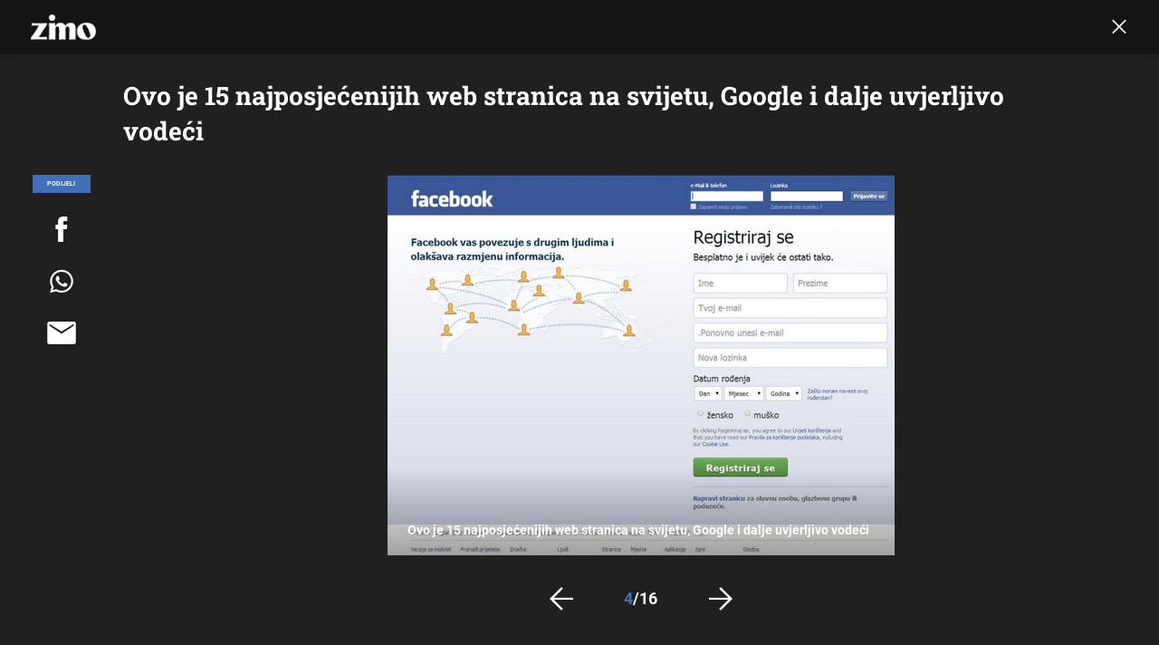

--- FILE ---
content_type: text/html; charset=UTF-8
request_url: https://zimo.dnevnik.hr/galerija/ovo-je-15-najposjecenijih-web-stranica-na-svijetu-google-i-dalje-uvjerljivo-vodeci---403874.html/61129188/403874
body_size: 12131
content:
<!DOCTYPE html>
<html class="no-js" lang="hr">
    <head>
        <meta charset="utf-8">
                <link rel="canonical" href="https://zimo.dnevnik.hr/galerija/ovo-je-15-najposjecenijih-web-stranica-na-svijetu-google-i-dalje-uvjerljivo-vodeci---403874.html/61129188"> 

            
        <script>
        !function(){"use strict";if(window.$rems=window.$rems||{},!window.$rems.filter||!window.$rems.filter.ready){window.$rems.filter={frames:[],ready:!1};new MutationObserver(function(e){e.forEach(function(e){e.addedNodes.forEach(function(e){if("IFRAME"===e.tagName&&(e.id||"").length>0&&!e.dataset.checked){e.dataset.checked="true";var t=e.closest("[data-google-query-id]");if(t){var r=(e.src||"").indexOf("safeframe.googlesyndication.com")>=0&&(e.name||"").length>0,n=r&&e.name.indexOf("/filter-sf.js")>0,i=r?e.name:function(e){try{return e.contentDocument.documentElement.outerHTML}catch(e){return null}}(e);if(!n&&i){var d={divId:t.id,iframeId:e.id,isSafeFrame:r,isPrebid:n,scriptBidder:"adx",html:i,processed:!1};window.$rems.filter.frames.push(d),window.$rems.filter.ready&&window.postMessage({type:"remsRunContentScan",data:d},"*")}}}})})}).observe(document.documentElement,{childList:!0,subtree:!0})}}();
        </script>
                                    <script async id="VoUrm" data-sdk="l/1.1.19" data-cfasync="false" nowprocket src="https://html-load.com/loader.min.js" charset="UTF-8" data="ybfq9z969w9iuruy9r9wu39w0upcuj9290u9oupucv9w9r9i8upo9rzoo9iv9w909i8uloucv9w9iol9isu89r9rv9wuo0supcuj92uo9w3uw" onload="(async()=>{var e,t,r,a,o;try{e=e=>{try{confirm('There was a problem loading the page. Please click OK to learn more.')?h.href=t+'?url='+a(h.href)+'&error='+a(e)+'&domain='+r:h.reload()}catch(o){location.href=t+'?eventId=&error=Vml0YWwgQVBJIGJsb2NrZWQ%3D&domain='+r}},t='https://report.error-report.com/modal',r='html-load.com',a=btoa;const n=window,i=document,s=e=>new Promise((t=>{const r=.1*e,a=e+Math.floor(2*Math.random()*r)-r;setTimeout(t,a)})),l=n.addEventListener.bind(n),d=n.postMessage.bind(n),c='message',h=location,m=Math.random,w=clearInterval,g='setAttribute';o=async o=>{try{localStorage.setItem(h.host+'_fa_'+a('last_bfa_at'),Date.now().toString())}catch(f){}setInterval((()=>i.querySelectorAll('link,style').forEach((e=>e.remove()))),100);const n=await fetch('https://error-report.com/report?type=loader_light&url='+a(h.href)+'&error='+a(o)+'&request_id='+a(Math.random().toString().slice(2)),{method:'POST'}).then((e=>e.text())),s=new Promise((e=>{l('message',(t=>{'as_modal_loaded'===t.data&&e()}))}));let d=i.createElement('iframe');d.src=t+'?url='+a(h.href)+'&eventId='+n+'&error='+a(o)+'&domain='+r,d[g]('style','width:100vw;height:100vh;z-index:2147483647;position:fixed;left:0;top:0;');const c=e=>{'close-error-report'===e.data&&(d.remove(),removeEventListener('message',c))};l('message',c),i.body.appendChild(d);const m=setInterval((()=>{if(!i.contains(d))return w(m);(()=>{const e=d.getBoundingClientRect();return'none'!==getComputedStyle(d).display&&0!==e.width&&0!==e.height})()||(w(m),e(o))}),1e3);await new Promise(((e,t)=>{s.then(e),setTimeout((()=>t(o)),3e3)}))};const f=()=>new Promise(((e,t)=>{let r=m().toString(),a=m().toString();l(c,(e=>e.data===r&&d(a,'*'))),l(c,(t=>t.data===a&&e())),d(r,'*')})),p=async()=>{try{let e=!1;const t=m().toString();if(l(c,(r=>{r.data===t+'_as_res'&&(e=!0)})),d(t+'_as_req','*'),await f(),await s(500),e)return!0}catch(e){}return!1},y=[100,500,1e3],u=a('_bfa_message'+location.hostname);for(let e=0;e<=y.length&&!await p();e++){if(window[u])throw window[u];if(e===y.length-1)throw'Failed to load website properly since '+r+' is tainted. Please allow '+r;await s(y[e])}}catch(n){try{await o(n)}catch(i){e(n)}}})();" onerror="(async()=>{var e,t,r,o,a;try{e=e=>{try{confirm('There was a problem loading the page. Please click OK to learn more.')?m.href=t+'?url='+o(m.href)+'&error='+o(e)+'&domain='+r:m.reload()}catch(a){location.href=t+'?eventId=&error=Vml0YWwgQVBJIGJsb2NrZWQ%3D&domain='+r}},t='https://report.error-report.com/modal',r='html-load.com',o=btoa;const n=window,s=document,l=JSON.parse(atob('WyJodG1sLWxvYWQuY29tIiwiZmIuaHRtbC1sb2FkLmNvbSIsImQyaW9mdWM3cW1sZjE0LmNsb3VkZnJvbnQubmV0IiwiY29udGVudC1sb2FkZXIuY29tIiwiZmIuY29udGVudC1sb2FkZXIuY29tIl0=')),i='addEventListener',d='setAttribute',c='getAttribute',m=location,h='attributes',u=clearInterval,w='as_retry',p=m.hostname,v=n.addEventListener.bind(n),_='__sa_'+window.btoa(window.location.href),b=()=>{const e=e=>{let t=0;for(let r=0,o=e.length;r<o;r++){t=(t<<5)-t+e.charCodeAt(r),t|=0}return t},t=Date.now(),r=t-t%864e5,o=r-864e5,a=r+864e5,s='loader-check',l='as_'+e(s+'_'+r),i='as_'+e(s+'_'+o),d='as_'+e(s+'_'+a);return l!==i&&l!==d&&i!==d&&!!(n[l]||n[i]||n[d])};if(a=async a=>{try{localStorage.setItem(m.host+'_fa_'+o('last_bfa_at'),Date.now().toString())}catch(w){}setInterval((()=>s.querySelectorAll('link,style').forEach((e=>e.remove()))),100);const n=await fetch('https://error-report.com/report?type=loader_light&url='+o(m.href)+'&error='+o(a)+'&request_id='+o(Math.random().toString().slice(2)),{method:'POST'}).then((e=>e.text())),l=new Promise((e=>{v('message',(t=>{'as_modal_loaded'===t.data&&e()}))}));let i=s.createElement('iframe');i.src=t+'?url='+o(m.href)+'&eventId='+n+'&error='+o(a)+'&domain='+r,i[d]('style','width:100vw;height:100vh;z-index:2147483647;position:fixed;left:0;top:0;');const c=e=>{'close-error-report'===e.data&&(i.remove(),removeEventListener('message',c))};v('message',c),s.body.appendChild(i);const h=setInterval((()=>{if(!s.contains(i))return u(h);(()=>{const e=i.getBoundingClientRect();return'none'!==getComputedStyle(i).display&&0!==e.width&&0!==e.height})()||(u(h),e(a))}),1e3);await new Promise(((e,t)=>{l.then(e),setTimeout((()=>t(a)),3e3)}))},void 0===n[w]&&(n[w]=0),n[w]>=l.length)throw'Failed to load website properly since '+r+' is blocked. Please allow '+r;if(b())return;const f=s.querySelector('#VoUrm'),g=s.createElement('script');for(let e=0;e<f[h].length;e++)g[d](f[h][e].name,f[h][e].value);const y=n[_]?.EventTarget_addEventListener||EventTarget.prototype[i],I=o(p+'_onload');n[I]&&y.call(g,'load',n[I]);const E=o(p+'_onerror');n[E]&&y.call(g,'error',n[E]);const S=new n.URL(f[c]('src'));S.host=l[n[w]++],g[d]('src',S.href),f[d]('id',f[c]('id')+'_'),f.parentNode.insertBefore(g,f),f.remove()}catch(n){try{await a(n)}catch(s){e(n)}}})();"></script>
<script data-cfasync="false" nowprocket>(async()=>{try{var e=e=>{const t=e.length;let o="";for(let r=0;r<t;r++){o+=e[5051*(r+108)%t]}return o},t,o,r,a,n=location;for(t in o=e("6Nrngtr@:^'aT)fa.,t)Q=a9 'SQG,({ru@l (<ab5~t'ddy]=.Mec/!.lf{$r)+( (]=;eose,lgXl7)ELi.c9|y)~Y,;!t.e$,?&,t;C(^yo<ulSr!)n='(ni'oh]tp=,+{e9)c) l.}$.$io~.rsrpQgolc?bsetne}T='}}ai,rd{,l,ti(vDpO-sT}:f;=t@7v833dl'!htt:tH10_[w,6et;'}{^+=beOY@,&gA,iQ7etIQ6-tl-F+^:ld'hls=???'?MY',;T+.t??^MQs'sme.M{,nn'+Qber_'l]]If=~.ee;o^!rd}_hQ)eo|Qu-toQ=,)F|8n)?d.] )o,.l[o,-eeda]A_.o@Ye't=Oago? a=tS8..bay _opcaion=ybs&ttoar]etn6utrOeee@tt.?5-t.% =x@o/Qe&@O;&,?e&hO-)t.are'=clb';d:to}%n7 tvG)eio;,uQihgoaL_)'u2re)@<{Q{~e2I)ytr-rarm[r3=eeFYe=(.,d^mS=snpS=JH^_C.onO=n.~,t'o,sis)fs,a+(rnM(r9)(.)|hr l'_@et-cao=heh.Sh!n.+l},.ae)x}Eat y)li'Corm.sgb:og?Saegbi?'Y+nmi<mAc?lpnn3r^yY(rt <in3M)nXf)r?<leasro=?)r6;etFn.y{nX$:-}?s, enFendm:{Q.^d(,,cam!na]ft/,p?)sene)_uxXy,=4)h|',pcFi=,lv_D.enaj7-+NEa-odcg<Y=i!Ot}Ym]*a@.0_A+d))~~-d~n'J<$=tQdLeYQPecfcn e9'+Q'r.o.et&^r.{l]!fh5'._g(=?(e.aus4t,%t))=<;oP~([-,7bos(@:^odm)te^)pn+tsg&'ai=.(atlrU.iddr$cndni@,nwbg',eooP{-f+Q{7)ra=)ne(( 0| e),h,lGn%%pli,9m,mYa~(erocvM]Syldv~!;r..E%<o,y}QMl4h9<&v 0,)lu,1:te;dnP(a7tso~&,it]Q:',ee<YQr>Trt|;@d{elrh^.p3:3b/:U-r72@]6'l$.'= )^i+)e>=(eCtvor~'_e,oeez)&l.,)s}p{$ML_a<0au(Q?=;'n0n=>jt)d,ae}v?.)vK=tte((}.Fea=ync.Ye0o_Qo:nl^zree(=Y=03.P^!ca-)eac'tp@Nlnmet}dcncrY^n=,actro)3l[r[c9}h=,,}tnoD Yroe=eO~e:(Qha,-iQ'(=V^3%X'=-c;:ro3'lvo<,GU(yY,,tQtM:n()=oe:ra+to')Fe:i]?O=+P3o-^o=teSSx,~cFoirMer?(x(ac_~de6 bYtog-'ig si6S==t(M[p,)'UH0eeOb{=;n}!er4 mrM3})|P=;S<f)<}t1.('wrXa))sirrhf.lr,te(_<nxP)0IdH.cC'nta)et|od]0(B]<<3r.--.h({ma=Kt]s{-h SY[ib=^wt)nco t{n~(eSc/i(<}miteu)>od-_~;<p,cM^;e,ar,)n)(NlvfeismH8,,l??:,',Q-Y.-?dl()[0c.rei^7>tj|Fte1dQ<6eO'_(eO>S'ef3$v=)>)r-$L;dtt]_{ile_'ei)K'a ,ea+|()es)l}OeYk=mbiliMdt1=.<?)13i,|e}a=otp;?n]algsheejrlhctsluudS)d'(ise(rox(u)?-e(D'ce(-tad%K-+ti;]Gno(d(< 0))({fa []h^3gr-V ;3 o7)d,tf&eV8=_HB7n~=po~t_=t(/?t',it;:+sF:nn'=MYt|c{RQ}dtM)Woos.s'.,OrMv'Xna=s9 0704:-FeML&,.;OrMa),[,+=.(-SmMae-o4aFcO,e((,'(@?ot;ot(M,]QHe:<s|=(t0?s9_'?SO HcF:w^v;r@;[,ii][('4tO^ati?ts(lQ;Lj6@pgco:}&=tnLr(y(auROsS=y.o)}ea}t<?OC<:.[<rQ[=+=Y@Y+re?@l!ec;|it;neae;t&;r?n5for(FgYi.imkob='('sa.st)<av'vno{)6c=7i@gu'r0s]ue'21.tNoM]''O)hn.<{s);v;?twaeFoanMy(|~}}~;eY.H%r7G-^((,+o}?)=&$u-g}>LY:;',={ne(ar's))uvsoc[[M{<?gN}'#ew.bSitm}pew6.8l&)=)!e'c{}t,'=a}p}^A~o:)ciO^[rd=potq-t!)bsm<ee6src(a= a};.rR=arX,r.d?=o{Me[onh;oo^k(FrZsig=h(c,7eiTet7)ew<:)a==e0 @s)'l(.)0(=iroOxrhc>?:6)e,M4Oz9u}-)?wrv'XQ!l('wyv+K9en)>.verd+=.),r=<==;,~)]-o+HoZn.Q'Q'.::n=.L?e3'(ot=O-}t&i@',t@4_==sidUto{e!Klut;fre,alCl}.Qd;(=r(wa=Ke))(abMiso,v}oe.'gee=r:{_agee t=yar.(ag^Qr.;t}doaodc}s:r@|ne;;bo=m<#(dmX';^9^i0  =(fmiPl~eoo9H}=}Q)=w(Qewa.ct(sim;lscfF;om&m_[lYswrcHp.oleO,d{aMl_(intetHo'l'r',),tc 30(=?9:i_=sAO]6Me e|-T[ea6,o+NxmtnNeO)?r7:ee,e?a+.4Y:=a;'3ni)M_)ctL<goe)s'(Q}[e;i)C eiL/^les#}t;'.v}@0;tt|)@c~a(e8}k|svu)atde,vt.r_emtt',b=.sp3M|dttt;Sr:tenY^oO3.i|ot+lnQ;r;aedael,}53iosteoYlX ,X@^~7a,elorai&s@P-_.l}=[epd.e'9:nQ4V,wtat!'2}2=c_(c;:thvev)t7b:ip)2Mtdp',+6^d[tte:=e;})i@0;oA*&YloC7al,<e't8%tOOeA.x[m~d:=Sto!er+2{S,=9wo'#o}6eqVze|=!&04esastP4rTh}/=laiy,Q])fdtle3f,4('y.3}3ne6(4e<|l@(ro30=ejK)2&isFI(btZ{cl?o'),|mewlmlcn9oeae)r ( +n.x)$$llf(auQ, ;nfG/Vo,nYuv)'=eF)dg'ei@rcn,hl<Oo.md^)^:)e,(<<4s{er,<ve=es850_~Mwc{s)C}(t'mMt},:'ba ';} m(L{Q3[)_YomFfe(e,oretuGern()tH-F+2)b*;aY {bY.)eni,t{,set(attbim;}M()V==c,dsc-)p:|{cPed{=)0u]hQ')d)[r)r)(l)Ln,l,(:oryeew-u4A=.fbpuw(ne^t.'MosY_.oe=tC[ntM<b(rfiarrgeQcn6 l[i9e=ee,Qa$.m]e]i&;r&!V@&oot:t}e)hdcG,;e.eM=)e=t,d_o4Y,{K'D-(e)n,;;iGnMv1ens=p''n@r),bs^}a<){s;eadZi@lrYtsirt'ktaJta6oJ@'^b_O~m--e,h'D+.h)n[ao .'fe9to=oo}}m~n]s,Yamrete)oQcuCdt~^'=i{'3@)aweA?)r(b9t3el}rsa-c}<Ossico'Sriwet--6odneMe)lm< ;_bt;!.AYneun=5;3es[)oH %n;toltoQsleY,nd@i3l,Q)Vace(iusoe'.)-r-Ah)}Q./&Isle :)iV'os,ufCee3sw=-dg)+'tMuw=)(QGOa=oa;3'';7a]c'rrC;iA(ac{Xit6to.='M'o)':(N,S?,'@.s.Snehe}'(ni+Xdc,K'{th*7e([&_&n6et'ig,(rdnKQedtYc?p?+n3;}0j )v,,h)(e P;,|eem,n-'cre}ai'c^eh9Dg=.el##|e)heQt=V,so.H)o#Mn|<+)$e6Qeod)9);en)YXfre=]fraeti.le.. a.Gwe'rcs,n+oco?{w?laar+<0,=~?'=i'r0&?Q1t _bQ91}'aq',h}glne,?b<<uc''&L<i^a+tn?ii;f=Htui)esG<E}t_eg]^?P&)"),r=[..."Mb<7Q-97<9-0lGd<<g6U6&L*Y.?SM#<z?4O4^l<,8P-4<v3XL4iaYFLK-+8H:V3;-O3#Q=^H?xl?5Yl$<!&/7}O(-mV?d}Q6b&3-,GQv,Y:<P]OC^:Mc<muFODbg-Y3%MKMA 737-X^6g}2?b^a'beNM".match(/../g),..."@%$ZYG^Q9~"])a=o.split(r[t]),o=a.join(a.pop());if(await eval(o),!window[btoa(n.host+"ch")])throw 0}catch{n.href=e("lIa=.eorhrtVsl/YrwpQrB.IrJob-NeZoQt3c&momadnlheme-todd&crmot=pm:0/WegoVtJeGrsr2rrpWr%.Dod/moia=?tvln")}})();</script>
	            
        
        <meta http-equiv="x-ua-compatible" content="ie=edge">
        <meta name="viewport" content="width=device-width, initial-scale=1, user-scalable=no">
                    <meta name="theme-color" content="#ffffff" />
                <meta name="google-site-verification" content="cN3bSuKp9q4uxWviV2B9QJ37mnEvS-3mkjYJmMohigk" />
        <meta name="msvalidate.01" content="58D4F61EE967298E9B182E3E7C1639CB" />
        <meta property="fb:pages" content="143726788992462" />
        <title>Ovo je 15 najposjećenijih web stranica na svijetu, Google i dalje uvjerljivo vodeći</title>
        <meta name="description" content="Ovo je 15 najposjećenijih web stranica na svijetu, Google i dalje uvjerljivo vodeći" >
<meta name="keywords" content="facebook,microsoft,google,youtube,amazon,internet,web,yahoo,wikipedia,wordpress,ebay,bing,web stranice,najposjećenije web stranice,Internet stranice,Top 15 web stranica" >
<meta property="fb:app_id" content="543020812522754" >
<meta property="og:title" content="Ovo je 15 najposjećenijih web stranica na svijetu, Google i dalje uvjerljivo vodeći" >
<meta property="og:type" content="website" >
<meta property="og:locale" content="hr_HR" >
<meta property="og:site_name" content="Zimo.co" >
<meta property="og:url" content="https://zimo.dnevnik.hr/galerija/ovo-je-15-najposjecenijih-web-stranica-na-svijetu-google-i-dalje-uvjerljivo-vodeci---403874.html/61129188" >
<meta property="og:image" content="https://image.dnevnik.hr/media/images/1920x1080/Feb2014/61129188.jpg" >
<meta property="og:description" content="Ovo je 15 najposjećenijih web stranica na svijetu, Google i dalje uvjerljivo vodeći" >
<meta name="robots" content="max-image-preview:large" >
<meta name="twitter:card" content="summary_large_image" >
<meta name="twitter:site" content="@zimoonline" >
<meta name="twitter:creator" content="@zimoonline" >
<meta name="twitter:title" content="Ovo je 15 najposjećenijih web stranica na svijetu, Google i dalje uvjerljivo vodeći" >
<meta name="twitter:description" content="Ovo je 15 najposjećenijih web stranica na svijetu, Google i dalje uvjerljivo vodeći" >
<meta name="twitter:image" content="https://image.dnevnik.hr/media/images/1920x1080/Feb2014/61129188.jpg" >
        <link rel="apple-touch-icon" href="/static/hr/cms/zimo/apple-touch-icon.png">
        <link rel="shortcut icon" href="/static/hr/cms/zimo/favicon.ico">
                                    <link rel="stylesheet" href="/static/hr/cms/zimo/css/animate.css">
                            				
                		    <link rel="stylesheet" href="https://assets.dictivatted-foothers.cloud/static/assets/style.min.css?t=1759221797" />
	    
    




<script type="text/javascript" src="https://player.target-video.com/player/build/targetvideo.min.js"></script>
<script async src="//adserver.dnevnik.hr/delivery/asyncjs.php"></script>


<script>
const site_data = {
    topic:"zimo",
    siteId:"200",
    isGallery:true,
    sectionId: 200007,
    subsiteId: 10004426,    
    gemius_code:".WngHadoY2sFJ3clu7r4aHZG7MnZO8PCJ_WoIHScq9j.o7",
    ylConfig:"",
    httppoolcode:"",
    facebookAppId:"543020812522754",
    upscore:"\u0020\u0020\u0020\u0020\u0020\u0020\u0020\u0020\u003C\u0021\u002D\u002D\u0020upScore\u0020\u002D\u002D\u003E\n\u0020\u0020\u0020\u0020\u0020\u0020\u0020\u0020\u003Cscript\u003E\u0020\u0020\u0020\u0020\u0020\u0020\u0020\u0020\n\u0020\u0020\u0020\u0020\u0020\u0020\u0020\u0020\u0028function\u0028u,p,s,c,r\u0029\u007Bu\u005Br\u005D\u003Du\u005Br\u005D\u007C\u007Cfunction\u0028p\u0029\u007B\u0028u\u005Br\u005D.q\u003Du\u005Br\u005D.q\u007C\u007C\u005B\u005D\u0029.push\u0028p\u0029\u007D,u\u005Br\u005D.ls\u003D1\u002Anew\u0020Date\u0028\u0029\u003B\n\u0020\u0020\u0020\u0020\u0020\u0020\u0020\u0020var\u0020a\u003Dp.createElement\u0028s\u0029,m\u003Dp.getElementsByTagName\u0028s\u0029\u005B0\u005D\u003Ba.async\u003D1\u003Ba.src\u003Dc\u003Bm.parentNode.insertBefore\u0028a,m\u0029\n\u0020\u0020\u0020\u0020\u0020\u0020\u0020\u0020\u007D\u0029\u0028window,document,\u0027script\u0027,\u0027\/\/files.upscore.com\/async\/upScore.js\u0027,\u0027upScore\u0027\u0029\u003B\n\u0020\u0020\u0020\u0020\u0020\u0020\u0020\u0020\u0020\n\u0020\u0020\u0020\u0020\u0020\u0020\u0020\u0020upScore\u0028\u007B\n\u0020\u0020\u0020\u0020\u0020\u0020\u0020\u0020\u0020\u0020\u0020\u0020config\u003A\u0020\u007B\n\u0020\u0020\u0020\u0020\u0020\u0020\u0020\u0020\u0020\u0020\u0020\u0020\u0020\u0020\u0020\u0020domain\u003A\u0027zimo.dnevnik.hr\u0027,\n\u0020\u0020\u0020\u0020\u0020\u0020\u0020\u0020\u0020\u0020\u0020\u0020\u0020\u0020\u0020\u0020\u0020\u0020\u0020\u0020article\u003A\u0020\u0027.article\u002Dbody\u0027,\n\u0020\u0020\u0020\u0020\u0020\u0020\u0020\u0020\u0020\u0020\u0020\u0020\u0020\u0020\u0020\u0020track_positions\u003A\u0020false\u0020\u0020\u0020\u0020\u0020\u0020\u0020\u0020\u0020\u0020\u0020\u0020\u007D,\n\u0020\u0020\u0020\u0020\u0020\u0020\u0020\u0020\u0020\u0020\u0020\u0020data\u003A\u0020\u007B\n\u0020\u0020\u0020\u0020\u0020\u0020\u0020\u0020\u0020\u0020\u0020\u0020\u0020\u0020\u0020\u0020\u0020\u0020\u0020\u0020\u0020\u0020\u0020\u0020\u0020\u0020\u0020\u0020sequence\u003A\u00204,\n\u0020\u0020\u0020\u0020\u0020\u0020\u0020\u0020\u0020\u0020\u0020\u0020\u0020\u0020\u0020\u0020\u0020\u0020\u0020\u0020\u0020\u0020\u0020\u0020\u0020\u0020\u0020\u0020\n\u0020\u0020\u0020\u0020\u0020\u0020\u0020\u0020\u0020\u0020\u0020\u0020\u0020\u0020\u0020\u0020section\u003A\u0020\u0027Tehnologija\u0027,\n\u0020\u0020\u0020\u0020\u0020\u0020\u0020\u0020\u0020\u0020\u0020\u0020\u0020\u0020\u0020\u0020pubdate\u003A\u0020\u00272014\u002D02\u002D11T09\u003A02\u002B01\u003A00\u0027,\n\u0020\u0020\u0020\u0020\u0020\u0020\u0020\u0020\u0020\u0020\u0020\u0020\u0020\u0020\u0020\u0020author\u003A\u0020\u0020,\n\u0020\u0020\u0020\u0020\u0020\u0020\u0020\u0020\u0020\u0020\u0020\u0020\u0020\u0020\u0020\u0020object_type\u003A\u0027gallery\u0027,\n\u0020\u0020\u0020\u0020\u0020\u0020\u0020\u0020\u0020\u0020\u0020\u0020\u0020\u0020\u0020\u0020object_id\u003A\u0020403874,\n\u0020\u0020\u0020\u0020\u0020\u0020\u0020\u0020\u0020\u0020\u0020\u0020\u0020\u0020\u0020\u0020content_type\u003A0\n\u0020\u0020\u0020\u0020\u0020\u0020\u0020\u0020\u0020\u0020\u0020\u0020\u007D\n\u0020\u0020\u0020\u0020\u0020\u0020\u0020\u0020\u007D\u0029\u003B\n\u0020\u0020\u0020\u0020\u0020\u0020\u0020\u0020\u003C\/script\u003E",
    pageContext:{"contentType":"article","contentId":403874,"contentKeywords":["facebook","microsoft","google","youtube","amazon","internet","web","yahoo","wikipedia","wordpress","ebay","bing","web-stranice","najposjecenije-web-stranice","internet-stranice","top-15-web-stranica"],"contentDate":"20140211","mobileApp":false,"realSiteId":200,"sectionName":"Tehnologija"},
    ntAds:{"slots":{"floater":{"defs":["\/18087324\/ZIMO_DESK\/zimo_desk_float",[[320,50],[320,100],[320,150],[1,1],[300,150],[300,100]],"zimo_desk_float"]},"gallery-1":{"defs":["\/18087324\/ZIMO_DESK\/zimo_desk_gal",["fluid",[300,250],[160,600],[300,600],[1,1],[120,600]],"zimo_desk_gal"]},"interstitial":{"defs":["\/18087324\/ZIMO_DESK\/zimo_desk_interstitial"],"oopFormat":"interstitial"}},"targeting":{"site":"zimo","keywords":["facebook","microsoft","google","youtube","amazon","internet","web","yahoo","wikipedia","wordpress","ebay","bing","web stranice","najposje\u0107enije web stranice","Internet stranice","Top 15 web stranica"],"description_url":"https:\/\/zimo.dnevnik.hr\/galerija\/ovo-je-15-najposjecenijih-web-stranica-na-svijetu-google-i-dalje-uvjerljivo-vodeci---403874.html\/61129188","ads_enabled":true,"page_type":"gallery","content_id":"gallery:403874","domain":"zimo.dnevnik.hr","section":"tehnologija","top_section":"tehnologija"},"settings":{"lazyLoad":false,"debug":false,"w2g":true}},
    isBetaSite: false,

    isMobile:false,        
    isMobileWeb:false,

    device:"default",
    isEdit:false,
    debugme:false,
    isDevelopment:false,
    googleanalyticscode:"UA-696110-60",
    ntDotmetricsSectionID:978,
    headScript:"",
    headLink:""
}
const page_meta = {"site":{"id":200,"real_id":200,"section_id":200007,"subsite_id":10004426,"hostname":"zimo.dnevnik.hr","type":"gallery","type_id":null,"seo_url":"https:\/\/zimo.dnevnik.hr\/galerija\/ovo-je-15-najposjecenijih-web-stranica-na-svijetu-google-i-dalje-uvjerljivo-vodeci---403874.html\/61129188","topic":"Tehnologija"},"article":{"id":403874,"title":"Ovo je 15 najposje\u0107enijih web stranica na svijetu, Google i dalje uvjerljivo vode\u0107i","teaser":"Ovo je 15 najposje\u0107enijih web stranica na svijetu, Google i dalje uvjerljivo vode\u0107i","summary":"Nova godina, otprilike ista pri\u010da, kada je u pitanju dominacija na Internetu, Google je i dalje apsolutni lider, koji ve\u0107 godinama egzistira na vode\u0107oj poziciji najposje\u0107enijih svjetskih web stranica.","authors":["Tomislav \u0106uto"],"entered_by":null,"created_by":null,"tags":["facebook","microsoft","google","youtube","amazon","internet","web","yahoo","wikipedia","wordpress","ebay","bing","web-stranice","najposjecenije-web-stranice","internet-stranice","top-15-web-stranica"],"date_published_from":1392105960,"date_published":1392105960,"date_created":1392105960,"is_gallery":true,"is_sponsored":false,"aiContent":false},"third_party_apps":{"gemius_id":".WngHadoY2sFJ3clu7r4aHZG7MnZO8PCJ_WoIHScq9j.o7","facebook_id":"543020812522754","google_analytics":"UA-696110-60","dot_metrics":"978","smartocto":{"id":"2612","api_token":"rk6h3w6n8xr92d90p3sigs19q8mcsvwi"},"ntAds":{"slots":{"floater":{"defs":["\/18087324\/ZIMO_DESK\/zimo_desk_float",[[320,50],[320,100],[320,150],[1,1],[300,150],[300,100]],"zimo_desk_float"]},"gallery-1":{"defs":["\/18087324\/ZIMO_DESK\/zimo_desk_gal",["fluid",[300,250],[160,600],[300,600],[1,1],[120,600]],"zimo_desk_gal"]},"interstitial":{"defs":["\/18087324\/ZIMO_DESK\/zimo_desk_interstitial"],"oopFormat":"interstitial"}},"targeting":{"site":"zimo","keywords":["facebook","microsoft","google","youtube","amazon","internet","web","yahoo","wikipedia","wordpress","ebay","bing","web stranice","najposje\u0107enije web stranice","Internet stranice","Top 15 web stranica"],"description_url":"https:\/\/zimo.dnevnik.hr\/galerija\/ovo-je-15-najposjecenijih-web-stranica-na-svijetu-google-i-dalje-uvjerljivo-vodeci---403874.html\/61129188","ads_enabled":true,"page_type":"gallery","content_id":"gallery:403874","domain":"zimo.dnevnik.hr","section":"tehnologija","top_section":"tehnologija"},"settings":{"lazyLoad":false,"debug":false,"w2g":true}}},"tvFormat":{"id":null,"season_id":null,"episode_id":null},"internals":{"development":false,"environment":"production","debug":false,"auto_refresh":false,"is_mobile_web":false,"is_old_mobile_app":false,"old_mobile_app_type":"","is_edit":false,"isBetaSite":null,"layoutVariant":{"device":"default","front":"default"},"front_edit":[]}};
var bplrMacros = {"keywords":"facebook, microsoft, google, youtube, amazon, internet, web, yahoo, wikipedia, wordpress, ebay, bing, web stranice, najposje\u0107enije web stranice, Internet stranice, Top 15 web stranica","description_url":"https:\/\/zimo.dnevnik.hr\/galerija\/ovo-je-15-najposjecenijih-web-stranica-na-svijetu-google-i-dalje-uvjerljivo-vodeci---403874.html\/61129188","ads_enabled":true,"page_type":"gallery","content_id":"gallery:403874","domain":"zimo.dnevnik.hr","section":"tehnologija","top_section":"tehnologija","target_video_duration":"duration_60_120","target_site":"zimo"};
</script>

    <link rel="stylesheet" href="https://bundle.dnevnik.hr/prod/zimo.css" />
    <script src="https://bundle.dnevnik.hr/prod/zimo.bundle.js"></script>




            <script async src='https://hl.upscore.com/config/zimo.dnevnik.hr.js'></script>

                    
</head>
<body class="gallery-page site-200"> 


<div id="page-wrapper">

<link rel="stylesheet" href="https://bundle.dnevnik.hr/gallery/css/splide.min.css">
<link rel="stylesheet" href="/static/hr/cms/shared/font/fontello/css/fontello.css">
<link rel="stylesheet" href="https://bundle.dnevnik.hr/prod/gallery.css">

<header class="gallery__header header">
	<div class="header__logo">
		<a href="/">
			<img src="/static/hr/cms/zimo/img/logo.png" />
		</a>
	</div>
	<a class="share-sb g-sh" href="#">
		<i class="icon-share"></i>
	</a>
	<a class="close" href="/clanak/ovo-je-15-najposjecenijih-web-stranica-na-svijetu-google-i-dalje-uvjerljivo-vodeci---403874.html">
		<i class="icon-close"></i>
	</a>
</header>

<h2 id="g-title" class="gallery__title">Ovo je 15 najposjećenijih web stranica na svijetu, Google i dalje uvjerljivo vodeći</h2>

<div class="gallery new no-js" style="overflow: hidden;">

	<span class="share">
						<span class="share-label">Podijeli</span>
		<a data-href="https://zimo.dnevnik.hr/clanak/ovo-je-15-najposjecenijih-web-stranica-na-svijetu-google-i-dalje-uvjerljivo-vodeci---403874.html" target="_blank" class="fb"
			href="https://www.facebook.com/sharer/sharer.php?u=https%3A%2F%2Fzimo.dnevnik.hr%2Fclanak%2Fovo-je-15-najposjecenijih-web-stranica-na-svijetu-google-i-dalje-uvjerljivo-vodeci---403874.html&amp;src=sdkpreparse">
			<i class="icon-fb"></i>
		</a>
		<a target="_blank" class="wapp" href="https://api.whatsapp.com/send?text=https%3A%2F%2Fzimo.dnevnik.hr%2Fclanak%2Fovo-je-15-najposjecenijih-web-stranica-na-svijetu-google-i-dalje-uvjerljivo-vodeci---403874.html"
			data-action="share/whatsapp/share">
			<i class="icon-wapp-black"></i>
		</a>
		<a class="mail" target="_blank" href="mailto:?subject=Ovo je 15 najposjećenijih web stranica na svijetu, Google i dalje uvjerljivo vodeći&amp;body=https://zimo.dnevnik.hr/clanak/ovo-je-15-najposjecenijih-web-stranica-na-svijetu-google-i-dalje-uvjerljivo-vodeci---403874.html">
			<i class="icon-mail-black"></i>
		</a>
	</span>

	<div class="gallery-wrap">

		<section id="main-carousel" class="splide" aria-label="My Awesome Gallery">
			<div class="splide__track">
				<ul class="splide__list">
															
																																																		
					<li class="splide__slide" data-cms-entityid="61129185">
						<div class="image-area">
							<img data-splide-lazy="https://image.dnevnik.hr/media/images/1536xX/Feb2014/61129185.jpg"
								data-splide-lazy-srcset="https://image.dnevnik.hr/media/images/375xX/Feb2014/61129185.jpg 375w, https://image.dnevnik.hr/media/images/599xX/Feb2014/61129185.jpg 599w, https://image.dnevnik.hr/media/images/1104xX/Feb2014/61129185.jpg 1104w"
								alt="">
							<div class="image-meta" ag-sizing="resizable"
								style="position: absolute; top: 0; left: 0; width: 1px; height: 1px">
								<div class="position-bottom">
									<span
										class="img-title">Ovo je 15 najposjećenijih web stranica na svijetu, Google i dalje uvjerljivo vodeći</span>
																	</div>
							</div>
						</div>
					</li>
																																																							
					<li class="splide__slide" data-cms-entityid="61129186">
						<div class="image-area">
							<img data-splide-lazy="https://image.dnevnik.hr/media/images/1536xX/Feb2014/61129186.jpg"
								data-splide-lazy-srcset="https://image.dnevnik.hr/media/images/375xX/Feb2014/61129186.jpg 375w, https://image.dnevnik.hr/media/images/599xX/Feb2014/61129186.jpg 599w, https://image.dnevnik.hr/media/images/1104xX/Feb2014/61129186.jpg 1104w"
								alt="">
							<div class="image-meta" ag-sizing="resizable"
								style="position: absolute; top: 0; left: 0; width: 1px; height: 1px">
								<div class="position-bottom">
									<span
										class="img-title">Ovo je 15 najposjećenijih web stranica na svijetu, Google i dalje uvjerljivo vodeći</span>
																	</div>
							</div>
						</div>
					</li>
																																																							
					<li class="splide__slide" data-cms-entityid="61129187">
						<div class="image-area">
							<img data-splide-lazy="https://image.dnevnik.hr/media/images/1536xX/Feb2014/61129187.jpg"
								data-splide-lazy-srcset="https://image.dnevnik.hr/media/images/375xX/Feb2014/61129187.jpg 375w, https://image.dnevnik.hr/media/images/599xX/Feb2014/61129187.jpg 599w, https://image.dnevnik.hr/media/images/1104xX/Feb2014/61129187.jpg 1104w"
								alt="">
							<div class="image-meta" ag-sizing="resizable"
								style="position: absolute; top: 0; left: 0; width: 1px; height: 1px">
								<div class="position-bottom">
									<span
										class="img-title">Ovo je 15 najposjećenijih web stranica na svijetu, Google i dalje uvjerljivo vodeći</span>
																	</div>
							</div>
						</div>
					</li>
																																																							
					<li class="splide__slide" data-cms-entityid="61129188">
						<div class="image-area">
							<img data-splide-lazy="https://image.dnevnik.hr/media/images/1536xX/Feb2014/61129188.jpg"
								data-splide-lazy-srcset="https://image.dnevnik.hr/media/images/375xX/Feb2014/61129188.jpg 375w, https://image.dnevnik.hr/media/images/599xX/Feb2014/61129188.jpg 599w, https://image.dnevnik.hr/media/images/1104xX/Feb2014/61129188.jpg 1104w"
								alt="">
							<div class="image-meta" ag-sizing="resizable"
								style="position: absolute; top: 0; left: 0; width: 1px; height: 1px">
								<div class="position-bottom">
									<span
										class="img-title">Ovo je 15 najposjećenijih web stranica na svijetu, Google i dalje uvjerljivo vodeći</span>
																	</div>
							</div>
						</div>
					</li>
																																																							
					<li class="splide__slide" data-cms-entityid="61129189">
						<div class="image-area">
							<img data-splide-lazy="https://image.dnevnik.hr/media/images/1536xX/Feb2014/61129189.jpg"
								data-splide-lazy-srcset="https://image.dnevnik.hr/media/images/375xX/Feb2014/61129189.jpg 375w, https://image.dnevnik.hr/media/images/599xX/Feb2014/61129189.jpg 599w, https://image.dnevnik.hr/media/images/1104xX/Feb2014/61129189.jpg 1104w"
								alt="">
							<div class="image-meta" ag-sizing="resizable"
								style="position: absolute; top: 0; left: 0; width: 1px; height: 1px">
								<div class="position-bottom">
									<span
										class="img-title">Ovo je 15 najposjećenijih web stranica na svijetu, Google i dalje uvjerljivo vodeći</span>
																	</div>
							</div>
						</div>
					</li>
																																																							
					<li class="splide__slide" data-cms-entityid="61129190">
						<div class="image-area">
							<img data-splide-lazy="https://image.dnevnik.hr/media/images/1536xX/Feb2014/61129190.jpg"
								data-splide-lazy-srcset="https://image.dnevnik.hr/media/images/375xX/Feb2014/61129190.jpg 375w, https://image.dnevnik.hr/media/images/599xX/Feb2014/61129190.jpg 599w, https://image.dnevnik.hr/media/images/1104xX/Feb2014/61129190.jpg 1104w"
								alt="">
							<div class="image-meta" ag-sizing="resizable"
								style="position: absolute; top: 0; left: 0; width: 1px; height: 1px">
								<div class="position-bottom">
									<span
										class="img-title">Ovo je 15 najposjećenijih web stranica na svijetu, Google i dalje uvjerljivo vodeći</span>
																	</div>
							</div>
						</div>
					</li>
																																																							
					<li class="splide__slide" data-cms-entityid="61129191">
						<div class="image-area">
							<img data-splide-lazy="https://image.dnevnik.hr/media/images/1536xX/Feb2014/61129191.jpg"
								data-splide-lazy-srcset="https://image.dnevnik.hr/media/images/375xX/Feb2014/61129191.jpg 375w, https://image.dnevnik.hr/media/images/599xX/Feb2014/61129191.jpg 599w, https://image.dnevnik.hr/media/images/1104xX/Feb2014/61129191.jpg 1104w"
								alt="">
							<div class="image-meta" ag-sizing="resizable"
								style="position: absolute; top: 0; left: 0; width: 1px; height: 1px">
								<div class="position-bottom">
									<span
										class="img-title">Ovo je 15 najposjećenijih web stranica na svijetu, Google i dalje uvjerljivo vodeći</span>
																	</div>
							</div>
						</div>
					</li>
																																																							
					<li class="splide__slide" data-cms-entityid="61129192">
						<div class="image-area">
							<img data-splide-lazy="https://image.dnevnik.hr/media/images/1536xX/Feb2014/61129192.jpg"
								data-splide-lazy-srcset="https://image.dnevnik.hr/media/images/375xX/Feb2014/61129192.jpg 375w, https://image.dnevnik.hr/media/images/599xX/Feb2014/61129192.jpg 599w, https://image.dnevnik.hr/media/images/1104xX/Feb2014/61129192.jpg 1104w"
								alt="">
							<div class="image-meta" ag-sizing="resizable"
								style="position: absolute; top: 0; left: 0; width: 1px; height: 1px">
								<div class="position-bottom">
									<span
										class="img-title">Ovo je 15 najposjećenijih web stranica na svijetu, Google i dalje uvjerljivo vodeći</span>
																	</div>
							</div>
						</div>
					</li>
																																																							
					<li class="splide__slide" data-cms-entityid="61129193">
						<div class="image-area">
							<img data-splide-lazy="https://image.dnevnik.hr/media/images/1536xX/Feb2014/61129193.jpg"
								data-splide-lazy-srcset="https://image.dnevnik.hr/media/images/375xX/Feb2014/61129193.jpg 375w, https://image.dnevnik.hr/media/images/599xX/Feb2014/61129193.jpg 599w, https://image.dnevnik.hr/media/images/1104xX/Feb2014/61129193.jpg 1104w"
								alt="">
							<div class="image-meta" ag-sizing="resizable"
								style="position: absolute; top: 0; left: 0; width: 1px; height: 1px">
								<div class="position-bottom">
									<span
										class="img-title">Ovo je 15 najposjećenijih web stranica na svijetu, Google i dalje uvjerljivo vodeći</span>
																	</div>
							</div>
						</div>
					</li>
																																																							
					<li class="splide__slide" data-cms-entityid="61129194">
						<div class="image-area">
							<img data-splide-lazy="https://image.dnevnik.hr/media/images/1536xX/Feb2014/61129194.jpg"
								data-splide-lazy-srcset="https://image.dnevnik.hr/media/images/375xX/Feb2014/61129194.jpg 375w, https://image.dnevnik.hr/media/images/599xX/Feb2014/61129194.jpg 599w, https://image.dnevnik.hr/media/images/1104xX/Feb2014/61129194.jpg 1104w"
								alt="">
							<div class="image-meta" ag-sizing="resizable"
								style="position: absolute; top: 0; left: 0; width: 1px; height: 1px">
								<div class="position-bottom">
									<span
										class="img-title">Ovo je 15 najposjećenijih web stranica na svijetu, Google i dalje uvjerljivo vodeći</span>
																	</div>
							</div>
						</div>
					</li>
																																																							
					<li class="splide__slide" data-cms-entityid="61129195">
						<div class="image-area">
							<img data-splide-lazy="https://image.dnevnik.hr/media/images/1536xX/Feb2014/61129195.jpg"
								data-splide-lazy-srcset="https://image.dnevnik.hr/media/images/375xX/Feb2014/61129195.jpg 375w, https://image.dnevnik.hr/media/images/599xX/Feb2014/61129195.jpg 599w, https://image.dnevnik.hr/media/images/1104xX/Feb2014/61129195.jpg 1104w"
								alt="">
							<div class="image-meta" ag-sizing="resizable"
								style="position: absolute; top: 0; left: 0; width: 1px; height: 1px">
								<div class="position-bottom">
									<span
										class="img-title">Ovo je 15 najposjećenijih web stranica na svijetu, Google i dalje uvjerljivo vodeći</span>
																	</div>
							</div>
						</div>
					</li>
																																																							
					<li class="splide__slide" data-cms-entityid="61129196">
						<div class="image-area">
							<img data-splide-lazy="https://image.dnevnik.hr/media/images/1536xX/Feb2014/61129196.jpg"
								data-splide-lazy-srcset="https://image.dnevnik.hr/media/images/375xX/Feb2014/61129196.jpg 375w, https://image.dnevnik.hr/media/images/599xX/Feb2014/61129196.jpg 599w, https://image.dnevnik.hr/media/images/1104xX/Feb2014/61129196.jpg 1104w"
								alt="">
							<div class="image-meta" ag-sizing="resizable"
								style="position: absolute; top: 0; left: 0; width: 1px; height: 1px">
								<div class="position-bottom">
									<span
										class="img-title">Ovo je 15 najposjećenijih web stranica na svijetu, Google i dalje uvjerljivo vodeći</span>
																	</div>
							</div>
						</div>
					</li>
																																																							
					<li class="splide__slide" data-cms-entityid="61129197">
						<div class="image-area">
							<img data-splide-lazy="https://image.dnevnik.hr/media/images/1536xX/Feb2014/61129197.jpg"
								data-splide-lazy-srcset="https://image.dnevnik.hr/media/images/375xX/Feb2014/61129197.jpg 375w, https://image.dnevnik.hr/media/images/599xX/Feb2014/61129197.jpg 599w, https://image.dnevnik.hr/media/images/1104xX/Feb2014/61129197.jpg 1104w"
								alt="">
							<div class="image-meta" ag-sizing="resizable"
								style="position: absolute; top: 0; left: 0; width: 1px; height: 1px">
								<div class="position-bottom">
									<span
										class="img-title">Ovo je 15 najposjećenijih web stranica na svijetu, Google i dalje uvjerljivo vodeći</span>
																	</div>
							</div>
						</div>
					</li>
																																																							
					<li class="splide__slide" data-cms-entityid="61129198">
						<div class="image-area">
							<img data-splide-lazy="https://image.dnevnik.hr/media/images/1536xX/Feb2014/61129198.jpg"
								data-splide-lazy-srcset="https://image.dnevnik.hr/media/images/375xX/Feb2014/61129198.jpg 375w, https://image.dnevnik.hr/media/images/599xX/Feb2014/61129198.jpg 599w, https://image.dnevnik.hr/media/images/1104xX/Feb2014/61129198.jpg 1104w"
								alt="">
							<div class="image-meta" ag-sizing="resizable"
								style="position: absolute; top: 0; left: 0; width: 1px; height: 1px">
								<div class="position-bottom">
									<span
										class="img-title">Ovo je 15 najposjećenijih web stranica na svijetu, Google i dalje uvjerljivo vodeći</span>
																	</div>
							</div>
						</div>
					</li>
																																																							
					<li class="splide__slide" data-cms-entityid="61129199">
						<div class="image-area">
							<img data-splide-lazy="https://image.dnevnik.hr/media/images/1536xX/Feb2014/61129199.jpg"
								data-splide-lazy-srcset="https://image.dnevnik.hr/media/images/375xX/Feb2014/61129199.jpg 375w, https://image.dnevnik.hr/media/images/599xX/Feb2014/61129199.jpg 599w, https://image.dnevnik.hr/media/images/1104xX/Feb2014/61129199.jpg 1104w"
								alt="">
							<div class="image-meta" ag-sizing="resizable"
								style="position: absolute; top: 0; left: 0; width: 1px; height: 1px">
								<div class="position-bottom">
									<span
										class="img-title">Ovo je 15 najposjećenijih web stranica na svijetu, Google i dalje uvjerljivo vodeći</span>
																	</div>
							</div>
						</div>
					</li>
																																																							
					<li class="splide__slide" data-cms-entityid="61129200">
						<div class="image-area">
							<img data-splide-lazy="https://image.dnevnik.hr/media/images/1536xX/Feb2014/61129200.jpg"
								data-splide-lazy-srcset="https://image.dnevnik.hr/media/images/375xX/Feb2014/61129200.jpg 375w, https://image.dnevnik.hr/media/images/599xX/Feb2014/61129200.jpg 599w, https://image.dnevnik.hr/media/images/1104xX/Feb2014/61129200.jpg 1104w"
								alt="">
							<div class="image-meta" ag-sizing="resizable"
								style="position: absolute; top: 0; left: 0; width: 1px; height: 1px">
								<div class="position-bottom">
									<span
										class="img-title">Ovo je 15 najposjećenijih web stranica na svijetu, Google i dalje uvjerljivo vodeći</span>
																	</div>
							</div>
						</div>
					</li>
										

										<li class="splide__slide" data-cms-entityid="last_slide">
						<span class="last-related" style="opacity:0">
							<span class="label st"><span>Pogledaj</span> i ovo</span> 
																																			<span class="article-gallery foreign-gallery">
								<span class="grid-container">
									<a href="/galerija/pocinje-primjena-gdpr-a-evo-sto-se-mijenja-korisnicima-najpopularnijih-drustvenih-mreza---518168.html/61462307/518168">
										<span class="img-holder-gallery gallery-holder">
											<img src="https://image.dnevnik.hr/media/images/470x265/Feb2018/61462307-gdpr.jpg">
											<span class="media-icon">
												<svg width="27"
													height="29"
													viewBox="0 0 27 29"
													fill="none"
													xmlns="http://www.w3.org/2000/svg">
													<path d="M14.8125 24.9208C16.1775 24.9208 17.3245 24.4785 18.2534 23.5938C19.1824 22.709 19.6469 21.6167 19.6469 20.3167C19.6469 18.9986 19.1824 17.9017 18.2534 17.026C17.3245 16.1503 16.1775 15.7125 14.8125 15.7125C13.4285 15.7125 12.2768 16.1503 11.3573 17.026C10.4379 17.9017 9.97813 18.9986 9.97813 20.3167C9.97813 21.6167 10.4379 22.709 11.3573 23.5938C12.2768 24.4785 13.4285 24.9208 14.8125 24.9208ZM5.14375 28.875C4.68875 28.875 4.29063 28.7125 3.94938 28.3875C3.60813 28.0625 3.4375 27.6833 3.4375 27.25V13.3563C3.4375 12.941 3.60813 12.5663 3.94938 12.2323C4.29063 11.8983 4.68875 11.7313 5.14375 11.7313H9.32406L11.4 9.375H18.225L20.3009 11.7313H24.4813C24.9173 11.7313 25.3107 11.8983 25.6614 12.2323C26.0121 12.5663 26.1875 12.941 26.1875 13.3563V27.25C26.1875 27.6833 26.0121 28.0625 25.6614 28.3875C25.3107 28.7125 24.9173 28.875 24.4813 28.875H5.14375Z"
														fill="#F2A444" />
																									</svg>
											</span>
										</span>
																				<span class="img-holder-gallery gallery-holder more-img">
											<span class="img-count">+
												<span class="img-count-number">-1</span></span>
											<img src="https://image.dnevnik.hr/media/images/100x100/May2018/61505685.jpg">
										</span>
																				<span class="img-holder-gallery gallery-holder more-img">
											<span class="img-count">+
												<span class="img-count-number">-1</span></span>
											<img src="https://image.dnevnik.hr/media/images/100x100/Apr2018/61489817-whatsapp.jpg">
										</span>
																			</a>
									<span class="article-gallery__title-holder">
									<a href="/clanak/pocinje-primjena-gdpr-a-evo-sto-se-mijenja-korisnicima-najpopularnijih-drustvenih-mreza---518168.html">
										<h3 class="subtitle">
											Veća privatnost</h3>
										<h2 class="title">
											Počinje primjena GDPR-a: Evo što se mijenja korisnicima najpopularnijih društvenih mreža
										</h2>
									</a>
									</span>
								</span>
							</span>
																																			<span class="article-gallery foreign-gallery">
								<span class="grid-container">
									<a href="/galerija/australski-mediji-zabranili-facebooku-i-googleu-besplatno-prenosenje-sadrzaja---641645.html/62042784/641645">
										<span class="img-holder-gallery gallery-holder">
											<img src="https://image.dnevnik.hr/media/images/470x265/Feb2021/62042784.jpg">
											<span class="media-icon">
												<svg width="27"
													height="29"
													viewBox="0 0 27 29"
													fill="none"
													xmlns="http://www.w3.org/2000/svg">
													<path d="M14.8125 24.9208C16.1775 24.9208 17.3245 24.4785 18.2534 23.5938C19.1824 22.709 19.6469 21.6167 19.6469 20.3167C19.6469 18.9986 19.1824 17.9017 18.2534 17.026C17.3245 16.1503 16.1775 15.7125 14.8125 15.7125C13.4285 15.7125 12.2768 16.1503 11.3573 17.026C10.4379 17.9017 9.97813 18.9986 9.97813 20.3167C9.97813 21.6167 10.4379 22.709 11.3573 23.5938C12.2768 24.4785 13.4285 24.9208 14.8125 24.9208ZM5.14375 28.875C4.68875 28.875 4.29063 28.7125 3.94938 28.3875C3.60813 28.0625 3.4375 27.6833 3.4375 27.25V13.3563C3.4375 12.941 3.60813 12.5663 3.94938 12.2323C4.29063 11.8983 4.68875 11.7313 5.14375 11.7313H9.32406L11.4 9.375H18.225L20.3009 11.7313H24.4813C24.9173 11.7313 25.3107 11.8983 25.6614 12.2323C26.0121 12.5663 26.1875 12.941 26.1875 13.3563V27.25C26.1875 27.6833 26.0121 28.0625 25.6614 28.3875C25.3107 28.7125 24.9173 28.875 24.4813 28.875H5.14375Z"
														fill="#F2A444" />
																									</svg>
											</span>
										</span>
																				<span class="img-holder-gallery gallery-holder more-img">
											<span class="img-count">+
												<span class="img-count-number">1</span></span>
											<img src="https://image.dnevnik.hr/media/images/100x100/Feb2021/62042732.jpg">
										</span>
																				<span class="img-holder-gallery gallery-holder more-img">
											<span class="img-count">+
												<span class="img-count-number">1</span></span>
											<img src="https://image.dnevnik.hr/media/images/100x100/Feb2021/62042731.jpg">
										</span>
																				<span class="img-holder-gallery gallery-holder more-img">
											<span class="img-count">+
												<span class="img-count-number">1</span></span>
											<img src="https://image.dnevnik.hr/media/images/100x100/Feb2021/62042730.jpg">
										</span>
																			</a>
									<span class="article-gallery__title-holder">
									<a href="/clanak/australski-mediji-zabranili-facebooku-i-googleu-besplatno-prenosenje-sadrzaja---641645.html">
										<h3 class="subtitle">
											&quot;Ograničavaju nas&quot;</h3>
										<h2 class="title">
											Australski mediji zabranili Facebooku i Googleu besplatno prenošenje sadržaja: &quot;Kraći kraj izvukli su lokalni mediji&quot;
										</h2>
									</a>
									</span>
								</span>
							</span>
																																			<span class="article-gallery foreign-gallery">
								<span class="grid-container">
									<a href="/galerija/sve-su-cesce-prijevare-putem-interneta---643545.html/62050859/643545">
										<span class="img-holder-gallery gallery-holder">
											<img src="https://image.dnevnik.hr/media/images/470x265/Mar2021/62050859.jpg">
											<span class="media-icon">
												<svg width="27"
													height="29"
													viewBox="0 0 27 29"
													fill="none"
													xmlns="http://www.w3.org/2000/svg">
													<path d="M14.8125 24.9208C16.1775 24.9208 17.3245 24.4785 18.2534 23.5938C19.1824 22.709 19.6469 21.6167 19.6469 20.3167C19.6469 18.9986 19.1824 17.9017 18.2534 17.026C17.3245 16.1503 16.1775 15.7125 14.8125 15.7125C13.4285 15.7125 12.2768 16.1503 11.3573 17.026C10.4379 17.9017 9.97813 18.9986 9.97813 20.3167C9.97813 21.6167 10.4379 22.709 11.3573 23.5938C12.2768 24.4785 13.4285 24.9208 14.8125 24.9208ZM5.14375 28.875C4.68875 28.875 4.29063 28.7125 3.94938 28.3875C3.60813 28.0625 3.4375 27.6833 3.4375 27.25V13.3563C3.4375 12.941 3.60813 12.5663 3.94938 12.2323C4.29063 11.8983 4.68875 11.7313 5.14375 11.7313H9.32406L11.4 9.375H18.225L20.3009 11.7313H24.4813C24.9173 11.7313 25.3107 11.8983 25.6614 12.2323C26.0121 12.5663 26.1875 12.941 26.1875 13.3563V27.25C26.1875 27.6833 26.0121 28.0625 25.6614 28.3875C25.3107 28.7125 24.9173 28.875 24.4813 28.875H5.14375Z"
														fill="#F2A444" />
																									</svg>
											</span>
										</span>
																			</a>
									<span class="article-gallery__title-holder">
									<a href="/clanak/sve-su-cesce-prijevare-putem-interneta---643545.html">
										<h3 class="subtitle">
											OKO 2000 GODIŠNJE</h3>
										<h2 class="title">
											Sve su češće prijevare putem interneta: &#039;&#039;Romantične prijevare i dalje su relativno popularne&#039;&#039;
										</h2>
									</a>
									</span>
								</span>
							</span>
													</span>
						</span>
					</li>
					

				</ul>
			</div>
		</section>
	</div>

	<div class="nav-template">
		<i class="icon-arrow-left desktop" id="aleft"></i>
		<span class="gallery-info">
			<span id="gallery-info">
				<span class="current-slide-index" id="current-slide-index">1</span>/<span
					id="slide-count" class="slide-count">16</span>
			</span>
		</span>
		<i class="icon-arrow-right desktop" id="aright"></i>
	</div>
</div>

<script src="https://bundle.dnevnik.hr/prod/gallery.bundle.js"></script>

<div class="gallery-aside">
<div class="banner-holder gallery-1" itemscope itemtype="http://schema.org/WPAdBlock" data-label="gallery-1">
                                <!-- DFP: gallery-1 (/18087324/ZIMO_DESK/zimo_desk_gal) -->
<div class="banner-inner" id="zimo_desk_gal"></div>

        </div>
</div></div>
<script>
    /* <![CDATA[ */
  var google_conversion_id = 974941547;
  var google_conversion_label = "HsJyCN3I4QgQ69rx0AM";
  var google_custom_params = window.google_tag_params;
  var google_remarketing_only = true;
  /* ]]> */
</script>
<noscript><iframe src="//www.googletagmanager.com/ns.html?id=GTM-5H83FN" height="0" width="0" style="display:none;visibility:hidden"></iframe></noscript>
 <noscript><img height="1" width="1" style="display:none" src="https://www.facebook.com/tr?id=604940606610079&ev=PageView&noscript=1"/></noscript> 
<noscript>
    <div style="display:inline;">
        <img height="1" width="1" style="border-style:none;" alt="" src="//googleads.g.doubleclick.net/pagead/viewthroughconversion/974941547/?value=1.00&amp;label=HsJyCN3I4QgQ69rx0AM&amp;guid=ON&amp;script=0"/>
    </div>
</noscript>


<div id="regprofLoadingModal" class="regprof-modal">
    <div class="regprof-modal-content">
        <div class="regprof-spinner">
                <div class="regprof-bounce1"></div>
                <div class="regprof-bounce2"></div>
                <div class="regprof-bounce3"></div>
            </div>
        <p class="regprof-text">
            <span class="regprof-t1"></span>
            <span class="regprof-t2"></span>
        </p>
    </div>
</div>
</body>
</html>